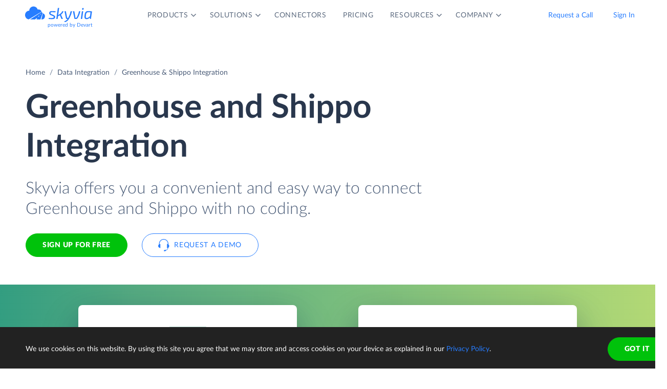

--- FILE ---
content_type: image/svg+xml
request_url: https://skyvia.com/data-integration/images/data-integration_step3.svg
body_size: 383
content:
<svg xmlns="http://www.w3.org/2000/svg" xmlns:xlink="http://www.w3.org/1999/xlink" width="146" height="100" viewBox="0 0 146 100"><defs><rect id="b" width="58" height="46" rx="2"/><filter id="a" width="148.3%" height="160.9%" x="-24.1%" y="-21.7%" filterUnits="objectBoundingBox"><feOffset dy="4" in="SourceAlpha" result="shadowOffsetOuter1"/><feGaussianBlur in="shadowOffsetOuter1" result="shadowBlurOuter1" stdDeviation="4"/><feColorMatrix in="shadowBlurOuter1" result="shadowMatrixOuter1" values="0 0 0 0 0.0588235294 0 0 0 0 0.211764706 0 0 0 0 0.443137255 0 0 0 0.3 0"/><feMorphology in="SourceAlpha" radius="2" result="shadowSpreadOuter2"/><feOffset dy="4" in="shadowSpreadOuter2" result="shadowOffsetOuter2"/><feGaussianBlur in="shadowOffsetOuter2" result="shadowBlurOuter2" stdDeviation="2"/><feColorMatrix in="shadowBlurOuter2" result="shadowMatrixOuter2" values="0 0 0 0 0.219607843 0 0 0 0 0.290196078 0 0 0 0 0.4 0 0 0 1 0"/><feMerge><feMergeNode in="shadowMatrixOuter1"/><feMergeNode in="shadowMatrixOuter2"/></feMerge></filter></defs><g fill="none"><path fill="#C5D4EA" d="M50.844 35.519c.492-3.367 1.437-6.302 2.835-8.805 1.398-2.502 3.134-4.588 5.208-6.256 2.074-1.668 4.448-2.912 7.121-3.73 2.673-.819 5.546-1.228 8.619-1.228 3.319 0 6.269.471 8.85 1.413 2.581.942 4.763 2.217 6.545 3.823 1.782 1.606 3.134 3.468 4.056 5.584.922 2.116 1.383 4.348 1.383 6.696 0 2.132-.215 4.008-.645 5.63-.43 1.622-1.068 3.028-1.913 4.217-.845 1.189-1.89 2.193-3.134 3.012-1.245.819-2.666 1.506-4.264 2.062 7.436 2.626 11.154 7.723 11.154 15.292 0 3.584-.645 6.704-1.936 9.361-1.291 2.657-3.019 4.866-5.185 6.627-2.166 1.761-4.678 3.082-7.536 3.962-2.858.88-5.838 1.321-8.942 1.321-3.196 0-6.038-.348-8.527-1.043-2.489-.695-4.701-1.776-6.637-3.244-1.936-1.467-3.634-3.344-5.093-5.63-1.46-2.286-2.727-5.005-3.803-8.156l6.361-2.595c1.659-.649 3.196-.819 4.609-.51 1.414.309 2.428 1.019 3.042 2.132 1.383 2.564 2.85 4.425 4.402 5.584 1.552 1.159 3.372 1.738 5.462 1.738 1.598 0 2.988-.27 4.171-.811 1.183-.541 2.166-1.236 2.95-2.085.784-.85 1.375-1.815 1.775-2.896.399-1.081.599-2.178.599-3.29 0-1.452-.1-2.757-.3-3.916-.2-1.159-.761-2.155-1.682-2.989-.922-.834-2.312-1.475-4.171-1.923-1.859-.448-4.448-.672-7.767-.672v-9.917c2.796 0 5.055-.216 6.776-.649 1.721-.433 3.05-1.027 3.987-1.784.937-.757 1.559-1.676 1.867-2.757.307-1.081.461-2.271.461-3.568 0-2.657-.638-4.703-1.913-6.14-1.275-1.437-3.219-2.155-5.831-2.155-2.12 0-3.91.564-5.37 1.691-1.46 1.128-2.466 2.526-3.019 4.194-.645 1.699-1.49 2.827-2.535 3.383-1.045.556-2.535.68-4.471.371l-7.559-1.344z"/><g transform="translate(49 15) translate(24 17)"><use fill="#000" filter="url(#a)" xlink:href="#b"/><use fill="#FFF" xlink:href="#b"/><path fill="#85CC64" d="M14 28h2v8h-2v-8zm-4-2h2v10h-2v-10zm8-5h2v15h-2v-15zm4 3h2v12h-2v-12z"/><path fill="#FF8A40" d="M26 14h2v22h-2z"/><path fill="#C5D4EA" d="M42 36v-12h2v12h2v-6h2v6h2v1h-42v-1h22v-8h2v8h2v-18h2v18h2v-6h2v6z"/><path fill="#277DFF" d="M2 0h54c1.105 0 2 .895 2 2v4h-58v-4c0-1.105.895-2 2-2z"/><circle cx="55" cy="3" r="1" fill="#FFF"/><circle cx="52" cy="3" r="1" fill="#FFF"/><circle cx="49" cy="3" r="1" fill="#FFF"/></g></g></svg>